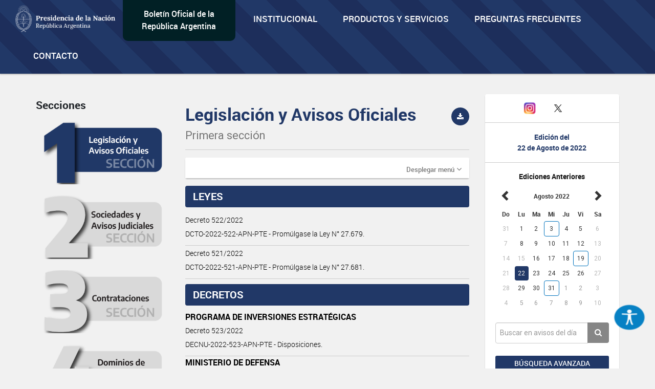

--- FILE ---
content_type: text/html; charset=UTF-8
request_url: https://www.boletinoficial.gob.ar/seccion/primera/20220822?rubro=24
body_size: 10148
content:
<!DOCTYPE html>
<html>
<head>
    <meta charset="UTF-8">


    <meta name="theme-color" content="#0072b8">
    <meta name="msapplication-navbutton-color" content="#0072b8">
    <meta name="apple-mobile-web-app-status-bar-style" content="#0072b8">
    <meta name="viewport" content="width=device-width, initial-scale=1.0">


            <title>BOLETIN OFICIAL REPUBLICA ARGENTINA</title>
        <meta name="description" content="BORA - Boletín Oficial de la República Argentina">
    
    
        <meta property="og:url" content="https://www.boletinoficial.gob.ar/" />
        <meta property="og:type" content="article" />
        <meta property="og:title" content="Boletín Oficial de la República Argentina" />
        <meta property="og:description" content="Boletín Oficial de la República Argentina" />
        <meta property="og:image" content="/images/bora_share.jpg" />
        <meta property="og:locale" content="es_AR" />

        <meta name="twitter:card" content="Boletín Oficial de la República Argentina" />
        <meta name="twitter:title" content="Boletín Oficial de la República Argentina" />
        <meta name="twitter:description" content="Boletín Oficial de la República Argentina" />
        <meta name="twitter:image" content="/images/bora_share.jpg" />
    
    <link rel="icon" type="image/x-icon" href="/favicon.ico" />
    
    
        <link href='/css/roboto-fontface.css' rel='stylesheet' type='text/css'>
        <link href='/css/bootstrap.css' rel='stylesheet' type='text/css'>
        <link href='/css/font-awesome.min.css' rel='stylesheet' type='text/css'>
        <link href='/css/poncho.css' rel='stylesheet' type='text/css'>
        <link href='/css/magicsuggest.css' rel="stylesheet">
        <link href='/css/bootstrap-datepicker.css' rel="stylesheet">
                <link href='/css/styles.css' rel='stylesheet' type='text/css'>

        <link href='/css/own/styles.css' rel='stylesheet' type='text/css'>
        <link href='/css/own/breakpoints.css' rel='stylesheet' type='text/css'>
        <link href='/css/own/vars.css' rel='stylesheet' type='text/css'>
        <link href='/css/own/header.css' rel='stylesheet' type='text/css'>
        <link href='/css/own/buttons.css' rel='stylesheet' type='text/css'>
        <link href='/css/own/cards.css' rel='stylesheet' type='text/css'>
        <link href='/css/own/section.css' rel='stylesheet' type='text/css'>
        <link href='/css/own/bottom-cards.css' rel='stylesheet' type='text/css'>
        <link href='/css/own/footer.css' rel='stylesheet' type='text/css'>

    
            <script type="text/javascript" src="/js/generales.js"></script>
        <script type="text/javascript" src="/js/share.js"></script>
        <script type="text/javascript" src="/js/analitics.js"></script>
        <script type="text/javascript" src="/js/downloadPdf.js"></script>
        <script type="text/javascript" src="/js/contactos.js"></script>
        <script type="text/javascript" src="/js/jquery-3.1.1.min.js"></script>
        <script type="text/javascript" src="/js/bootstrap.min.js"></script>
        <script type="text/javascript" src="/js/bootstrap-datepicker.min.js"></script>
        <script type="text/javascript" src="/js/bootstrap-datepicker.es.min.js"></script>
        <script type="text/javascript" src="/js/sammy/sammy.js"></script>
        <script type="text/javascript" src="/js/magicsuggest.js"></script>
        <script type="text/javascript" src="/js/busqueda.js"></script>
        <script type="text/javascript" src="/js/imageMapResizer.min.js"></script>
        <script type="text/javascript" src="/js/calendario.js"></script>
        <script src="https://unpkg.com/react@18/umd/react.production.min.js" crossorigin></script>
        <script src="https://unpkg.com/react-dom@18/umd/react-dom.production.min.js" crossorigin></script>
    

    <!-- Google Analytics -->
    <!--TODO:-->
    <!-- End Google Analytics -->

</head>
<body>
    <div id="accessibility"></div>
    <script src="/./js/accessibility.min.js?version=20231214"></script>

    <div id="loader" class="loader-div" style="display: none;">
        <img src="/images/loader.gif">
    </div>

    <header>
<!-- Global site tag (gtag.js) - Google Analytics -->
<script async src="https://www.googletagmanager.com/gtag/js?id=G-W2KQMS3G6K"></script>
<script>
  window.dataLayer = window.dataLayer || [];
  function gtag(){dataLayer.push(arguments);}
  gtag('js', new Date());
  gtag('config', 'G-W2KQMS3G6K');
</script>
	<!-- End Google Tag Manager -->
	<nav class="navbar navbar-top navbar-default bg-light bg-primary responsive-nav" role="navigation">
		<div class="container-fluid nav-mobile">
			<div class="navbar-header">
				<button type="button" class="navbar-toggle" data-toggle="collapse" data-target="#main-navbar-collapse">
					<span class="sr-only">Toggle navigation</span>
					<span class="fa fa-bars" aria-hidden="true"></span>
				</button>
			</div>
			<div class="collapse navbar-collapse" id="main-navbar-collapse">
				<ul class="nav navbar-nav">
					<li>
						<a class="navbar-brand" href="/">
							<img alt="Brand" src="/images/presidencia.png" height="65"/>
						</a>
					</li>
					<li class="navbar-text-box bg-dark bg-secondary">
						<div style="margin: auto;"><a href="/">Boletín Oficial de la República Argentina</a></div>
					</li>
					<li class="li-primary">
						<a href="/estatica/institucional-mision" onclick="sendEstaticaEvent('Visto', 'Institucional-Mision')">Institucional</a>
					</li>
					<li class="li-primary">
						<a href="/estatica/prodyserv" onclick="sendEstaticaEvent('Visto', 'Prodyserv')">Productos y servicios</a>
					</li>
					<li class="li-primary">
						<a href="/estatica/faq-preguntas" onclick="sendEstaticaEvent('Visto', 'Faq Preguntas')">Preguntas Frecuentes</a>
					</li>
					<li class="li-primary">
						<a href="/contacto" onclick="sendContactoEvent('Visto', 'Contacto')">Contacto</a>
					</li>
				</ul>
			</div>
		</div>
	</nav>
</header>


<div class="container-fluid">

    
            <div class="row">
    <div id="div_flash_js" class="alert alert-info alert-dismisable alert-bora margin-top-30" style="display:none">
        <div class="container">
            <div class="col-md-12">
                <button type="button" class="close" onclick="hideFlashMessage()" aria-label="Close">&times;</button>
                <span id="div_flash_js_msg"></span>
            </div>
        </div>
    </div>
</div>
    

</div>



	<div class="container">
		<div class="row">

			<div class="col-md-3 col-md-push-9 margin-top-40">
				<div class="panel panel-default text-center">
					<div class="panel-body">
						<div class="margin-bottom-20 fecha-ultima-edicion">
							<div class="social-btns">
								<div class="row">
									<div class="col-xs-4">
										<a class="" href="/contacto" onclick="sendContactoEvent('Visto', 'Contacto')">
											<i class="fa fa-envelope"></i>
										</a>
									</div>
									<div class="col-xs-4">
										<a href="https://www.instagram.com/boletinoficialarg" target="_blank">
											<img src="/images/instagram.png" width="25" alt="Instagram"/>
										</a>
									</div>
									<div class="col-xs-4">
										<a href="https://twitter.com/boletin_oficial" target="_blank">
											<img src="/images/twitter.png" width="30" alt="Twitter"/>
										</a>
									</div>
								</div>
							</div>
							<div class="row row-panel ">
								<hr>
							</div>
							<h6 class="text-primary-alt text-bold">Edición del</h6>
							<h6 class="text-primary-alt text-bold">
								<b>22 de Agosto de 2022</b>
							</h6>
							<div class="row row-panel ">
								<hr>
							</div>
							<div>
								<h6>
									<b>Ediciones Anteriores</b>
								</h6>
								
<div id="divCalendario"></div>



<script>

    var producirRecarga = '1';
    var cambioDeAnio = false;

    var diaSeleccionado=new Date(2022,08-1,22);
    var fechaSeleccionada = '22-08-2022';
    var fechaSeleccionadaYMD = '20220822';
    var anioAnteriorPortada = parseInt(fechaSeleccionada.split("-")[2]);
    var fechaUltimaEdicionPortada = '19-01-2026';

    urlGetDiasHabilitadosPorAnio = "/calendario/dias_publicacion/0/0";
    urlGetDiasHabilitadosPorAnio = urlGetDiasHabilitadosPorAnio.substring(0, urlGetDiasHabilitadosPorAnio.lastIndexOf("/"));
    urlGetDiasHabilitadosPorAnio = urlGetDiasHabilitadosPorAnio.substring(0, urlGetDiasHabilitadosPorAnio.lastIndexOf("/"));

    urlActualizarFechaEdicion = "/edicion/actualizar/0";
    urlActualizarFechaEdicion = urlActualizarFechaEdicion.substring(0, urlActualizarFechaEdicion.lastIndexOf("/"));

    urlPortadaSeccion = "/seccion/primera";

    buttonClickedPortada = null;

    nombreSeccionPortada = 'primera';

            var diasHabilitadosPortadaSuplemento = JSON.parse('{"fechas_con_suplemento":["20220218","20220222","20220225","20220429","20220616","20220630","20220704","20220803","20220819","20220831","20221025","20221028"],"fechas":["20220103","20220104","20220105","20220106","20220107","20220110","20220111","20220112","20220113","20220114","20220117","20220118","20220119","20220120","20220121","20220124","20220125","20220126","20220127","20220128","20220131","20220201","20220202","20220203","20220204","20220207","20220208","20220209","20220210","20220211","20220214","20220215","20220216","20220217","20220218","20220221","20220222","20220223","20220224","20220225","20220226","20220227","20220302","20220303","20220304","20220305","20220307","20220308","20220309","20220310","20220311","20220314","20220315","20220316","20220317","20220318","20220319","20220321","20220322","20220323","20220325","20220328","20220329","20220330","20220331","20220401","20220404","20220405","20220406","20220407","20220408","20220411","20220412","20220413","20220418","20220419","20220420","20220421","20220422","20220425","20220426","20220427","20220428","20220429","20220502","20220503","20220504","20220505","20220506","20220509","20220510","20220511","20220512","20220513","20220516","20220517","20220519","20220520","20220523","20220524","20220526","20220527","20220528","20220530","20220531","20220601","20220602","20220603","20220606","20220607","20220608","20220609","20220610","20220613","20220614","20220615","20220616","20220621","20220622","20220623","20220624","20220627","20220628","20220629","20220630","20220701","20220704","20220705","20220706","20220707","20220708","20220711","20220712","20220713","20220714","20220715","20220718","20220719","20220720","20220721","20220722","20220725","20220726","20220727","20220728","20220729","20220801","20220802","20220803","20220804","20220805","20220808","20220809","20220810","20220811","20220812","20220816","20220817","20220818","20220819","20220822","20220823","20220824","20220825","20220826","20220829","20220830","20220831","20220901","20220902","20220905","20220906","20220907","20220908","20220909","20220912","20220913","20220914","20220915","20220916","20220919","20220920","20220921","20220922","20220923","20220926","20220927","20220928","20220929","20220930","20221003","20221004","20221005","20221006","20221011","20221012","20221013","20221014","20221017","20221018","20221019","20221020","20221021","20221022","20221024","20221025","20221026","20221027","20221028","20221031","20221101","20221102","20221103","20221104","20221107","20221108","20221109","20221110","20221111","20221114","20221115","20221116","20221117","20221118","20221120","20221122","20221123","20221124","20221125","20221128","20221129","20221130","20221201","20221202","20221205","20221206","20221207","20221212","20221213","20221214","20221215","20221216","20221217","20221219","20221220","20221221","20221222","20221223","20221226","20221227","20221228","20221229","20221230"]}');
        var diasHabilitadosPortada = diasHabilitadosPortadaSuplemento['fechas'];
        if (diasHabilitadosPortada != undefined && diasHabilitadosPortada != null && diasHabilitadosPortada.length != 0 && anioAnteriorPortada != diasHabilitadosPortada[0].substring(0,4)){
            actualizarDiasHabilitadosPortada('#divCalendario',anioAnteriorPortada);
        }
    
    $('#divCalendario').datepicker({
        startDate: fechaInicioCalendario,
        endDate: '19-01-2026',
        weekStart: 0,
        container: '#divCalendario',
        language: "es",
        format: 'dd-mm-yyyy',
        beforeShowDay: function(datetime) {
            if (diasHabilitadosPortada == null || diasHabilitadosPortada.length === 0) {
                return true;
            }

            fechaHabilitada = fechaEstaHabilitada(diasHabilitadosPortada, datetime);
            fechaSuplemento = formatFechaCalendario(datetime);
            classDay = '';
            tooltipDay = '';

            if (diasHabilitadosPortadaSuplemento['fechas_con_suplemento'].indexOf(fechaSuplemento) > -1) {
                classDay = 'day-suplemento';
                tooltipDay = 'Fecha con suplemento';
            }

            return {enabled: fechaHabilitada, classes: classDay, tooltip: tooltipDay};
        }
    }).datepicker('setDate','22-08-2022')
        .on('changeDate', onChangeDate)
        .on('changeMonth', function(e){
            onChangeMonthPortada("#divCalendario", cambioDeAnio);
            cambioDeAnio = false;
        }).on('changeYear', function(e){
            cambioDeAnio = true;
    });

    changePreviousAndNextButtonCalendar("#divCalendario");

    $("#divCalendario .datepicker .prev").on("click", function () {
        buttonClickedPortada = "prev";
    });

    $("#divCalendario .datepicker .next").on("click", function () {
        buttonClickedPortada = "next";
    });

</script>

							</div>
						</div>
						<div>
							<div class="form-group">
								<div class="input-group">
									<input class="form-control input-index" id="rapidaInput" type="text" placeholder="Buscar en avisos del día">
									<span class="input-group-btn">
										<button class="btn btn-tertiary btn-home" id="busquedaRapidaButton" onclick="realizarBusquedaRapida('/busquedaAvanzada/realizarBusqueda', 'all', true, true );sendbtnbusquedarapidaevent('busqueda rapida all','busqueda rapida');return false;" type="button">
											<i class="fa fa-search"></i>
										</button>
									</span>
								</div>
																	<div class="form-group">
										<a class="btn btn-sm btn-primary btn-block margin-top-15 puntero" onclick="ejecutarBusquedaAvanzadaConTexto('#rapidaInput', '/busquedaAvanzada/primera');sendBtnBusquedaAvanzadaEvent('Busqueda avanzada primera','Busqueda Avanzada');return false;">
											Búsqueda avanzada
										</a>
									</div>
															</div>
						</div>
					</div>
				</div>
				<div class="text-center">
					<img class="img-responsive center-block" src="/images/132-aniversario.png" width="243" height="183"/>
				</div>
			</div>


			<div class="col-md-9 col-md-pull-3">
				<div class="row">
					<div id="includeResultadosBusquedaRapida">
						<div class="col-md-4  form-group margin-top-40 margin-menu">
		<h5>Secciones</h5>
	<ul class="nav nav-pills nav-stacked form-group">
		<li id="itemLateralMenuPrimera">
			<a href="/seccion/primera" onclick="sendSectionEvent('Open', 'Primera');">
                <img id="imagePrimera"  src="/images/sections/number1-on.png"  width="100%"/>
			</a>
		</li>
		<li id="itemLateralMenuSegunda">
			<a href="/seccion/segunda" onclick="sendSectionEvent('Open', 'Segunda');">
                <img id="imageSegunda"  src="/images/sections/number2-off.png"  width="100%"/>
			</a>
		</li>
		<li id="itemLateralMenuTercera">
			<a href="/seccion/tercera" onclick="sendSectionEvent('Open', 'Tercera');">
                <img id="imageTercera"  src="/images/sections/number3-off.png"  width="100%"/>
			</a>
		</li>
		<li id="itemLateralMenuCuarta">
			<a href="/seccion/cuarta" onclick="sendSectionEvent('Open', 'Cuarta');">
                <img id="imageCuarta"  src="/images/sections/number4-off.png"  width="100%"/>
			</a>
		</li>
	</ul>
</div>


<div
	id="respuestaDivContainer" class="col-md-8 form-group">


	<!------- Respuesta -------->

	<div id="resultadosBusquedaRapidaDiv" style="display: none">
		<div id="sumarizadoDeBusquedaRapida">
			<h2>Búsqueda</h2>
			<hr>
			<div class="row">
				<div class="col-md-6">
					<h5 style="margin-bottom: 15px;">Cantidad de resultados
						<small id="counterBusquedaRapTotal"></small>
					</h5>
				</div>
				<div class="col-md-6">
											<a class="pull-right margin-10" href="/busquedaAvanzada/primera">
							<small class="text-muted puntero">Búsqueda avanzada
								<i class="fa fa-chevron-right small"></i>
							</small>
						</a>
									</div>
			</div>

			<div class="row" id="counterRapDiv" style="display: none">
				<div id="counter1Rap" style="display: none" class="col-md-3 col-sm-6 col-xs-6 form-group">
					<a class="puntero" id="counter1Rap" onclick="actualizarBusqueda('/busquedaAvanzada/realizarBusqueda', 'primera', 1, 'rapida'); return false;">
						<span class="text-primary-alt">Legislación y Avisos Oficiales
						</span>
						<span id="spanCounterPrimeraRap" class="text-primary-alt"></span><br><span class="text-muted font-size-14 font-regular">
							Primera Sección
						</span>
					</a>
				</div>
				<div id="counter2Rap" style="display: none" class="col-md-3 col-sm-6 col-xs-6  form-group">
					<a class="puntero" id="counter2Rap" onclick="actualizarBusqueda('/busquedaAvanzada/realizarBusqueda', 'segunda', 2, 'rapida');  return false;">
						<span class="text-primary-alt">Sociedades y Avisos Judiciales
						</span>
						<span id="spanCounterSegundaRap" class="text-primary-alt"></span><br><span class="text-muted font-size-14 font-regular">
							Segunda Sección
						</span>
					</a>
				</div>
				<div id="counter3Rap" style="display: none" class="col-md-3 col-sm-6 col-xs-6  form-group">
					<a class="puntero" id="counter3Rap" onclick="actualizarBusqueda('/busquedaAvanzada/realizarBusqueda', 'tercera', 3, 'rapida');  return false;">
						<span class="text-primary-alt">Contrataciones
						</span>
						<span id="spanCounterTerceraRap" class="text-primary-alt"></span><br><span class="text-muted font-size-14 font-regular">
							Tercera Sección
						</span>
					</a>
				</div>
														</div>
			<h5>
				<small id="sinResultados"></small>
			</h5>
		</div>

		<div id="resultadosBusquedaRapida"></div>

	</div>

	<div id="cargandoListadoBusqueda" class="cargando-div col-md-4 form-group margin-top-40" style="display: none;">
		<img src="/images/loader.gif" height="75px">
	</div>

</div>

<script>
	var ejecutandoLlamadaAsincronicaBusquedaRapida = false;
var hayMasResultadosBusquedaRapida = true;
sessionStorage.removeItem('searchParams');
// if (sessionStorage.getItem('searchParams') !== null) {
//     sessionStorage.removeItem('searchParams');
// }
$(window).on("scroll", function () {
if ((window.innerHeight + getScrollPosition() + 200) >= document.body.offsetHeight) {
if (hayMasResultadosBusquedaRapida) {
if (ejecutandoLlamadaAsincronicaBusquedaRapida) {
return false;
}
ejecutandoLlamadaAsincronicaSeccion = true;
ejecutandoLlamadaAsincronicaBusquedaRapida = true;
if (sessionStorage.getItem('searchParams') !== null) {
var searchParams = JSON.parse(sessionStorage.getItem('searchParams'));

if (searchParams.ejecutandoLlamadaAsincronicaBusqueda) {
return false;
}
if (searchParams.tipoBusqueda === 'Rapida') {
$('#cargandoListadoBusqueda').show();
cargarRespuestasRapida(searchParams, "/busquedaAvanzada/realizarBusqueda", false);
} else {
ejecutandoLlamadaAsincronicaSeccion = false;
ejecutandoLlamadaAsincronicaBusquedaRapida = false;
}
} else {
ejecutandoLlamadaAsincronicaSeccion = false;
ejecutandoLlamadaAsincronicaBusquedaRapida = false;
}
}
}

});
</script>
					</div>


					<div id="layoutContent">
						<div id="subLayouyContentDiv" class="col-md-8 form-group margin-top-15">
															
    <script>
        sendSectionEvent('Open', 'Primera');
    </script>
    	<div class="row">
		<div class="col-title">
			<h2 class="secciones-titulo-h2 first-section">
				Legislación y Avisos Oficiales<br>
				<small>Primera sección</small>
			</h2>
					</div>
		<div class="col-download">
																<button class="btn btn-primary btn-circle btn-sm pull-right bg-first-section" data-toggle="tooltip" data-placement="bottom" title="Descargar sección" data-container="body" onclick='descargarPDFSeccion("primera","20220822", "/pdf/download_section"); sendpdfevent("descarga", "Primera sección");'>
						<i class="fa fa-download"></i>
					</button>
									</div>
	</div>
    <hr class="secciones-titulo-hr">
                <div class="row">
            <div class="col-md-12">
                <div class="panel panel-default panel-menu menu-rubros-panel">
                    <div class="panel-heading">
                        <a role="button" data-toggle="collapse" data-parent="#accordion" href="#collapseOne" aria-expanded="true" aria-controls="collapseOne" class="pull-right text-muted">
                            <small> Desplegar menú</small> <i onclick="collapseMenu('collapseOne')" class="fa fa-angle-down"></i>
                        </a>
                    </div>
                    <div id="collapseOne" class="panel-collapse collapse" role="tabpanel" aria-labelledby="headingOne">
                        <div class="panel-body">
                            <div class="row panels-row">
                                                                    <div class="col-md-6 col-sm-4 col-xs-6 form-group">
                                        <p>
                                            
    
                Avisos oficiales<br>
        <span class="menuRubros">
                    
            <a class="puntero text-primary-alt" onclick="realizarBusquedaRubro('/seccion/buscarRubro', 'primera', '86', '20220822'); return false; "> Avisos oficiales (5)
        </a>
    

                    
            <a class="puntero text-primary-alt" onclick="realizarBusquedaRubro('/seccion/buscarRubro', 'primera', '84', '20220822'); return false; "> Concursos oficiales (4)
        </a>
    

                    
            <a class="puntero text-primary-alt" onclick="realizarBusquedaRubro('/seccion/buscarRubro', 'primera', '83', '20220822'); return false; "> Convenciones colectivas de trabajo (25)
        </a>
    

                    
            <a class="puntero text-primary-alt" onclick="realizarBusquedaRubro('/seccion/buscarRubro', 'primera', '85', '20220822'); return false; "> Remates oficiales (1)
        </a>
    

                </span>
    

                                        </p>
                                    </div>
                                                                    <div class="col-md-6 col-sm-4 col-xs-6 form-group">
                                        <p>
                                            
    
                Disposiciones<br>
        <span class="menuRubros">
                    
            <a class="puntero text-primary-alt" onclick="realizarBusquedaRubro('/seccion/buscarRubro', 'primera', '5006', '20220822'); return false; "> Disposiciones (10)
        </a>
    

                </span>
    

                                        </p>
                                    </div>
                                                                    <div class="col-md-6 col-sm-4 col-xs-6 form-group">
                                        <p>
                                            
    
                Legislacion<br>
        <span class="menuRubros">
                    
            <a class="puntero text-primary-alt" onclick="realizarBusquedaRubro('/seccion/buscarRubro', 'primera', '77', '20220822'); return false; "> Decisiones administrativas (6)
        </a>
    

                    
            <a class="puntero text-primary-alt" onclick="realizarBusquedaRubro('/seccion/buscarRubro', 'primera', '24', '20220822'); return false; "> Decretos (5)
        </a>
    

                    
            <a class="puntero text-primary-alt" onclick="realizarBusquedaRubro('/seccion/buscarRubro', 'primera', '23', '20220822'); return false; "> Leyes (2)
        </a>
    

                </span>
    

                                        </p>
                                    </div>
                                                                    <div class="col-md-6 col-sm-4 col-xs-6 form-group">
                                        <p>
                                            
    
                Resoluciones<br>
        <span class="menuRubros">
                    
            <a class="puntero text-primary-alt" onclick="realizarBusquedaRubro('/seccion/buscarRubro', 'primera', '62', '20220822'); return false; "> Resolucion sintetizada (15)
        </a>
    

                    
            <a class="puntero text-primary-alt" onclick="realizarBusquedaRubro('/seccion/buscarRubro', 'primera', '1715', '20220822'); return false; "> Resoluciones (13)
        </a>
    

                </span>
    

                                        </p>
                                    </div>
                                                            </div>
                        </div>
                    </div>
                </div>
            </div>
        </div>
    
    <div class="row">
    <div class="col-md-12 avisosSeccionDiv" id="avisosSeccionDiv">
                                                                                                                                                   <div class="row">
                                <div class="col-md-12">
                                   <h5 class="seccion-rubro text-white bg-first-section">LEYES                                     </h5>
                                </div>
                            </div>
                                                                                                                                                                                                                                            <div class="row">
                                <div class="col-md-12">
                                                                                                                                                <a href="/detalleAviso/primera/269945/20220822" onclick="sendDetalleEvent('Visto', 'Aviso de la Seccion: Primera ID: 269945');">
                                                                            <div class="linea-aviso">
                                            <p class="item"> </p>
                                                                                            <p class="item-detalle">
                                                    <small>Decreto 522/2022</small>
                                                </p>
                                                                                                                                                                                    <p class="item-detalle" >
                                                    <small>DCTO-2022-522-APN-PTE - Promúlgase la Ley N° 27.679.</small>
                                                </p>
                                                                                    </div>
                                    </a>
                                </div>
                            </div>
                                                                                                                                                                    <div class="row">
                                <div class="col-md-12">
                                                                                                                                                <a href="/detalleAviso/primera/269947/20220822" onclick="sendDetalleEvent('Visto', 'Aviso de la Seccion: Primera ID: 269947');">
                                                                            <div class="linea-aviso">
                                            <p class="item"> </p>
                                                                                            <p class="item-detalle">
                                                    <small>Decreto 521/2022</small>
                                                </p>
                                                                                                                                                                                    <p class="item-detalle" >
                                                    <small>DCTO-2022-521-APN-PTE - Promúlgase la Ley N° 27.681.</small>
                                                </p>
                                                                                    </div>
                                    </a>
                                </div>
                            </div>
                                                                                               <div class="row">
                                <div class="col-md-12">
                                   <h5 class="seccion-rubro text-white bg-first-section">DECRETOS                                     </h5>
                                </div>
                            </div>
                                                                                                                                                                                                                                            <div class="row">
                                <div class="col-md-12">
                                                                                                                                                <a href="/detalleAviso/primera/269948/20220822" onclick="sendDetalleEvent('Visto', 'Aviso de la Seccion: Primera ID: 269948');">
                                                                            <div class="linea-aviso">
                                            <p class="item">PROGRAMA DE INVERSIONES ESTRATÉGICAS </p>
                                                                                            <p class="item-detalle">
                                                    <small>Decreto 523/2022</small>
                                                </p>
                                                                                                                                                                                    <p class="item-detalle" >
                                                    <small>DECNU-2022-523-APN-PTE - Disposiciones.</small>
                                                </p>
                                                                                    </div>
                                    </a>
                                </div>
                            </div>
                                                                                                                                                                    <div class="row">
                                <div class="col-md-12">
                                                                                                                                                <a href="/detalleAviso/primera/269949/20220822" onclick="sendDetalleEvent('Visto', 'Aviso de la Seccion: Primera ID: 269949');">
                                                                            <div class="linea-aviso">
                                            <p class="item">MINISTERIO DE DEFENSA </p>
                                                                                            <p class="item-detalle">
                                                    <small>Decreto 524/2022</small>
                                                </p>
                                                                                                                                                                                    <p class="item-detalle" >
                                                    <small>DCTO-2022-524-APN-PTE - Relévase de la clasificación de seguridad.</small>
                                                </p>
                                                                                    </div>
                                    </a>
                                </div>
                            </div>
                                                                                                                                                                    <div class="row">
                                <div class="col-md-12">
                                                                                                                                                <a href="/detalleAviso/primera/269950/20220822" onclick="sendDetalleEvent('Visto', 'Aviso de la Seccion: Primera ID: 269950');">
                                                                            <div class="linea-aviso">
                                            <p class="item">MONUMENTO HISTÓRICO NACIONAL </p>
                                                                                            <p class="item-detalle">
                                                    <small>Decreto 520/2022</small>
                                                </p>
                                                                                                                                                                                    <p class="item-detalle" >
                                                    <small>DCTO-2022-520-APN-PTE - Declaraciones.</small>
                                                </p>
                                                                                    </div>
                                    </a>
                                </div>
                            </div>
                                                                                    </div>
</div>

    <div class="row">
        <div class="col-md-12">
            <div id="resultadosBusqueda" class="avisosSeccionDiv">
            </div>
        </div>
    </div>

<div class="row">
    <div class="col-md-12">

        <div id="cargandoListadoAvisosSeccion" class="cargando-div" style="display: none;">
            <img src="/images/loader.gif" height="75px">
        </div>
    </div>
</div>




<script>

    $(document).ready(function(){
        if("24" ){
            $.when( realizarBusquedaRubro('/seccion/buscarRubro', 'primera', '24', '20220822'))
                .then(function() {
                    sessionStorage.setItem('idRubro', '24');
                });
        }
    });

    $(function() {
        sessionStorage.removeItem('idRubro');
        sessionStorage.removeItem('ultRubro');

    });

    var numeroPagina = 2;
    var IdRubro;
    var ultimoRubro = 'LEYES';

    urlActualizarSeccion = "/seccion/actualizar/0";
    urlActualizarSeccion = urlActualizarSeccion.substring(0, urlActualizarSeccion.lastIndexOf("/"));
    urlActualizarSeccion += "/" + "primera";

    hayMasResultadosSeccion = true;
    var ultRubroLS = '';
    var IdRubroLS = '';
    var ejecutandoLlamadaAsincronicaSeccion = false;
    $(window).on("scroll", function(){
        if (hayMasResultadosSeccion){
            if ((window.innerHeight + getScrollPosition() + 200) >= document.body.offsetHeight){
                if (ejecutandoLlamadaAsincronicaSeccion){
                    return false;
                }
                hayMasResultadosBusquedaRapida = false;
                ejecutandoLlamadaAsincronicaSeccion = true;
                url = urlActualizarSeccion + "?pag="+numeroPagina.toString();

                if (sessionStorage.getItem('idRubro') != null) {
                    IdRubroLS = sessionStorage.getItem('idRubro');
                    url = url+"&id_rubro="+IdRubroLS;
                    ultimoRubro='';
                }

                if (sessionStorage.getItem('ultRubro') != null) {
                    ultRubroLS = sessionStorage.getItem('ultRubro');
                    url = url+"&ult_rubro_bsq="+ultRubroLS;
                    ultimoRubro='';
                }
                (ultimoRubro) ? url = url+"&ult_rubro="+ultimoRubro : null;

                $('#cargandoListadoAvisosSeccion').show();
                $.ajax({
                    url: url, success: function (result) {
                        if(result){
                            $(".avisosSeccionDiv:last").append(result['html']);
                            hayMasResultadosSeccion = result['hay_mas_datos'];
                            numeroPagina = result['sig_pag'];
                            sessionStorage.setItem('ultRubro', result['ult_rubro']);
                            ultimoRubro = result['ult_rubro'];
                        }
                        ejecutandoLlamadaAsincronicaSeccion = false;
                        $('#cargandoListadoAvisosSeccion').hide();
                        $('[data-toggle="tooltip"]').tooltip();
                    },
                    error: function (xhr, ajaxOptions, thrownError) {
                        hayMasResultadosSeccion = false;
                        ejecutandoLlamadaAsincronicaSeccion = false;
                        $('#cargandoListadoAvisosSeccion').hide();
                        $('[data-toggle="tooltip"]').tooltip();
                    }
                });
            }

        }

    });
</script>													</div>
					</div>
				</div>
			</div>


		</div>

	</div>
	
<div id="modalBibliotecaNormativa" class="modal fade" tabindex="-1" role="dialog" aria-labelledby="myLargeModalLabel">
    <div class="modal-dialog modal-lg">
        <div class="modal-content">

            <div class="modal-header">
                <button type="button" class="close" data-dismiss="modal" aria-label="Close"><span aria-hidden="true">&times;</span></button>
                <h4 class="modal-title" id="myModalLabel">Biblioteca de Normativas</h4>
            </div>

            <div class="modal-body">
                <p>Al hacer clic en este enlace usted acepta ser dirigido fuera de nuestro sitio a la página <a href="http://www.infoleg.gob.ar" target="_blank" >http://www.infoleg.gob.ar</a> cuya información es proporcionada por la Dirección Nacional del Sistema Argentino de Información Jurídica (SAIJ) dependiente del Ministerio de Justicia y Derechos Humanos de la Nación.</p>
            </div>

            <div class="modal-footer nomarginT">
                <div class="row">
                    <div class="col-md-6 col-xs-12">
                        <button type="button" class="btn btn-link btn-sm pull-left margin-0 btn-normativa" data-dismiss="modal">Cerrar</button>
                    </div>
                    <div class="col-md-6 col-xs-12">
                        <a href="http://www.infoleg.gob.ar" target="_blank">
                            <button onclick="closeModal('modalBibliotecaNormativa')" class="btn btn-primary btn-sm margin-0 btn-normativa">Ir a Biblioteca de Normativas</button>
                        </a>
                    </div>
                </div>
            </div>
        </div>
    </div>
</div>

	


    <footer class="main-footer sticky-footer">
    <div class="container">
        <!-- Superior -->
        <div class="row hidden-xs hidden-sm">
            <div class="col-md-3 col-sm-6 col-xs-12">
                <h5>Institucional</h5>
                <ul>
                    <li>
                        <a href="/estatica/institucional-mision" onclick="sendEstaticaEvent('Visto', 'Institucional Mision')">Misión, Visión e Historia</a>
                    </li>
                </ul>
                <h5>Sitios de Interés</h5>
                <ul>
                    <li>
                        <a href="https://reddeboletines.gob.ar/" target="_blank" class="puntero">Red de Boletines Oficiales de la R. A.</a>
                    </li>
                    <li>
                        <a href="https://bfa.ar/" target="_blank" class="puntero">BFA Blockchain Federal Argentina</a>
                    </li>
                </ul>
            </div>
            <div class="col-md-3 col-sm-6 col-xs-12">
                <h5>Productos y Servicios</h5>
                <ul>
                    <li><a href="/estatica/publicar-tarifas" onclick="sendEstaticaEvent('Visto', 'Publicar Tarifas')">Tarifas de Publicación</a></li>
                </ul>
            </div>
            <div class="col-md-3 col-sm-6 col-xs-12">
                <h5>Autenticaciones</h5>
                <ul>
                    <li><a href="https://otslist.boletinoficial.gob.ar/ots/" class="puntero">BFA Repositorio recibos</a></li>
                    <li><a href="https://bfa.ar/sello#tab_3" class="puntero">BFA Verificación</a></li>
                    <li><a href="https://www.boletinoficial.gob.ar/estatica/firma-digital" class="puntero">Firma digital</a></li>
                                    </ul>
            </div>
            <div class="col-md-3 col-sm-6 col-xs-12">
                <h5>Faq y Tutoriales</h5>
                <ul>
                    <li><a href="/estatica/faq-preguntas" onclick="sendEstaticaEvent('Visto', 'Faq Preguntas')">Preguntas Frecuentes</a></li>
                </ul>
                <h5>Contacto</h5>
                <div class="social-btns">
                    <a href="/contacto" onclick="sendContactoEvent('Visto', 'Contacto')">
                        <svg xmlns="http://www.w3.org/2000/svg" fill="currentColor" viewBox="0 0 640 640">
                        <path d="M112 128C85.5 128 64 149.5 64 176C64 191.1 71.1 205.3 83.2 214.4L291.2 370.4C308.3 383.2 331.7 383.2 348.8 370.4L556.8 214.4C568.9 205.3 576 191.1 576 176C576 149.5 554.5 128 528 128L112 128zM64 260L64 448C64 483.3 92.7 512 128 512L512 512C547.3 512 576 483.3 576 448L576 260L377.6 408.8C343.5 434.4 296.5 434.4 262.4 408.8L64 260z"/>
                        </svg>
                    </a>
                    <a href="https://twitter.com/boletin_oficial" target="_blank">
                        <svg xmlns="http://www.w3.org/2000/svg" fill="currentColor" viewBox="0 0 24 24">
                        <path d="M18.244 2H21.5l-7.32 8.38L22 22h-6.29l-4.93-6.4L5.12 22H1.86l7.83-8.97L2 2h6.42l4.46 5.86L18.24 2zM17.13 20h1.66L8.04 4H6.28l10.85 16z"/>
                        </svg>
                    </a>
                    <a href="https://www.instagram.com/boletinoficialarg" target="_blank">
                        <svg xmlns="http://www.w3.org/2000/svg" fill="currentColor" viewBox="0 0 640 640">
                        <path d="M320.3 205C256.8 204.8 205.2 256.2 205 319.7C204.8 383.2 256.2 434.8 319.7 435C383.2 435.2 434.8 383.8 435 320.3C435.2 256.8 383.8 205.2 320.3 205zM319.7 245.4C360.9 245.2 394.4 278.5 394.6 319.7C394.8 360.9 361.5 394.4 320.3 394.6C279.1 394.8 245.6 361.5 245.4 320.3C245.2 279.1 278.5 245.6 319.7 245.4zM413.1 200.3C413.1 185.5 425.1 173.5 439.9 173.5C454.7 173.5 466.7 185.5 466.7 200.3C466.7 215.1 454.7 227.1 439.9 227.1C425.1 227.1 413.1 215.1 413.1 200.3zM542.8 227.5C541.1 191.6 532.9 159.8 506.6 133.6C480.4 107.4 448.6 99.2 412.7 97.4C375.7 95.3 264.8 95.3 227.8 97.4C192 99.1 160.2 107.3 133.9 133.5C107.6 159.7 99.5 191.5 97.7 227.4C95.6 264.4 95.6 375.3 97.7 412.3C99.4 448.2 107.6 480 133.9 506.2C160.2 532.4 191.9 540.6 227.8 542.4C264.8 544.5 375.7 544.5 412.7 542.4C448.6 540.7 480.4 532.5 506.6 506.2C532.8 480 541 448.2 542.8 412.3C544.9 375.3 544.9 264.5 542.8 227.5zM495 452C487.2 471.6 472.1 486.7 452.4 494.6C422.9 506.3 352.9 503.6 320.3 503.6C287.7 503.6 217.6 506.2 188.2 494.6C168.6 486.8 153.5 471.7 145.6 452C133.9 422.5 136.6 352.5 136.6 319.9C136.6 287.3 134 217.2 145.6 187.8C153.4 168.2 168.5 153.1 188.2 145.2C217.7 133.5 287.7 136.2 320.3 136.2C352.9 136.2 423 133.6 452.4 145.2C472 153 487.1 168.1 495 187.8C506.7 217.3 504 287.3 504 319.9C504 352.5 506.7 422.6 495 452z"/>
                        </svg>
                    </a>
                </div>
            </div>
        </div>
        <div class="row visible-xs-block visible-sm-block">
            <div class="col-xs-6">
                <h5>Institucional</h5>
                <ul>
                    <li><a href="/estatica/institucional-mision" onclick="sendEstaticaEvent('Visto', 'Institucional Mision')">Misión, Visión e Historia</a></li>
                </ul>
                <h5>Productos y Servicios</h5>
                <ul>
                    <li><a href="/estatica/publicar-tarifas" onclick="sendEstaticaEvent('Visto', 'Publicar Tarifas')">Tarifas de Publicación</a></li>
                </ul>
                <h5>Sitios de Interés</h5>
                <ul>
                    <li>
                        <a href="https://reddeboletines.gob.ar/" target="_blank" class="puntero">Red de Boletines Oficiales de la R. A.</a>
                    </li>
                    <li>
                        <a href="https://bfa.ar/" target="_blank" class="puntero">BFA Blockchain Federal Argentina</a>
                    </li>
                </ul>
            </div>
            <div class="col-xs-6">
                <h5>Autenticaciones</h5>
                <ul>
                    <li><a href="https://otslist.boletinoficial.gob.ar/ots/" class="puntero">BFA Repositorio recibos</a></li>
                    <li><a href="https://bfa.ar/sello#tab_3" class="puntero">BFA Verificación</a></li>
                    <li><a href="https://www.boletinoficial.gob.ar/estatica/firma-digital" class="puntero">Firma digital</a></li>
                                    </ul>
                <h5>Faq y Tutoriales</h5>
                <ul>
                    <li><a href="/estatica/faq-preguntas" onclick="sendEstaticaEvent('Visto', 'Faq Preguntas')">Preguntas Frecuentes</a></li>
                </ul>
                <h5>Contacto</h5>
                <div class="social-btns">
                    <a href="/contacto" onclick="sendContactoEvent('Visto', 'Contacto')">
                        <svg xmlns="http://www.w3.org/2000/svg" fill="currentColor" viewBox="0 0 640 640">
                        <path d="M112 128C85.5 128 64 149.5 64 176C64 191.1 71.1 205.3 83.2 214.4L291.2 370.4C308.3 383.2 331.7 383.2 348.8 370.4L556.8 214.4C568.9 205.3 576 191.1 576 176C576 149.5 554.5 128 528 128L112 128zM64 260L64 448C64 483.3 92.7 512 128 512L512 512C547.3 512 576 483.3 576 448L576 260L377.6 408.8C343.5 434.4 296.5 434.4 262.4 408.8L64 260z"/>
                        </svg>
                    </a>
                    <a href="https://twitter.com/boletin_oficial" target="_blank">
                        <svg xmlns="http://www.w3.org/2000/svg" fill="currentColor" viewBox="0 0 24 24">
                        <path d="M18.244 2H21.5l-7.32 8.38L22 22h-6.29l-4.93-6.4L5.12 22H1.86l7.83-8.97L2 2h6.42l4.46 5.86L18.24 2zM17.13 20h1.66L8.04 4H6.28l10.85 16z"/>
                        </svg>
                    </a>
                    <a href="https://www.instagram.com/boletinoficialarg" target="_blank">
                        <svg xmlns="http://www.w3.org/2000/svg" fill="currentColor" viewBox="0 0 640 640">
                        <path d="M320.3 205C256.8 204.8 205.2 256.2 205 319.7C204.8 383.2 256.2 434.8 319.7 435C383.2 435.2 434.8 383.8 435 320.3C435.2 256.8 383.8 205.2 320.3 205zM319.7 245.4C360.9 245.2 394.4 278.5 394.6 319.7C394.8 360.9 361.5 394.4 320.3 394.6C279.1 394.8 245.6 361.5 245.4 320.3C245.2 279.1 278.5 245.6 319.7 245.4zM413.1 200.3C413.1 185.5 425.1 173.5 439.9 173.5C454.7 173.5 466.7 185.5 466.7 200.3C466.7 215.1 454.7 227.1 439.9 227.1C425.1 227.1 413.1 215.1 413.1 200.3zM542.8 227.5C541.1 191.6 532.9 159.8 506.6 133.6C480.4 107.4 448.6 99.2 412.7 97.4C375.7 95.3 264.8 95.3 227.8 97.4C192 99.1 160.2 107.3 133.9 133.5C107.6 159.7 99.5 191.5 97.7 227.4C95.6 264.4 95.6 375.3 97.7 412.3C99.4 448.2 107.6 480 133.9 506.2C160.2 532.4 191.9 540.6 227.8 542.4C264.8 544.5 375.7 544.5 412.7 542.4C448.6 540.7 480.4 532.5 506.6 506.2C532.8 480 541 448.2 542.8 412.3C544.9 375.3 544.9 264.5 542.8 227.5zM495 452C487.2 471.6 472.1 486.7 452.4 494.6C422.9 506.3 352.9 503.6 320.3 503.6C287.7 503.6 217.6 506.2 188.2 494.6C168.6 486.8 153.5 471.7 145.6 452C133.9 422.5 136.6 352.5 136.6 319.9C136.6 287.3 134 217.2 145.6 187.8C153.4 168.2 168.5 153.1 188.2 145.2C217.7 133.5 287.7 136.2 320.3 136.2C352.9 136.2 423 133.6 452.4 145.2C472 153 487.1 168.1 495 187.8C506.7 217.3 504 287.3 504 319.9C504 352.5 506.7 422.6 495 452z"/>
                        </svg>
                    </a>
                </div>
            </div>
        </div>

        <hr>

        <!-- Inferior -->
        <div class="row">
            <div class="col-md-6 col-sm-6 col-xs-12">
                <div class="row">
                  <div class="col-xs-6">
                    <div class="row">
                        <div class="col-md-6">
                          <p class="datos text-muted small">
                            <strong class="text-white">Secretaría<br/>Legal y Técnica</strong>
                          </p>
                        </div>
                        <div class="col-md-6">
                          <p class="datos text-muted small">
                            <strong class="text-white">Boletín Oficial <br/>de la República Argentina</strong>
                          </p>
                        </div>
                    </div>
                  </div>
                  <div class="col-xs-6">
                    <div class="row">
                      <div class="col-md-6">
                        <a href="http://www.redboa.org" onclick="sendExternalLinkEvent(event);" target="_blank">
                          <img class="red-boa form-group" alt="RED BOA" src="/images/red-boa.png">
                        </a>
                      </div>
                      <div class="col-md-6">
                        <a href="https://reddeboletines.gob.ar/" onclick="sendExternalLinkEvent(event);" target="_blank">
                          <img class="red-boa form-group" alt="RED BORA" src="/images/red-bora.png">
                        </a>
                      </div>
                    </div>
                  </div>
                </div>
                <div class="row">
                    <div class="col-md-12">
                        <p class="datos text-muted small">
                            <strong>TELÉFONOS:</strong> 5218-8400 - 0810-345-BORA (2672)</p>
                        <p class="datos text-muted small">
                            <strong>SEDE CENTRAL: </strong>Suipacha 767, C.A.B.A. (C1008AAO)</p>
                    </div>
                </div>
            </div>
            <div class="col-md-4 col-sm-4 col-xs-12">
                <div>
                    <div class="row">
                        <div class="col-md-6">
                            <img class="presidencia" alt="Presidencia de la Nación" src="/images/presidencia.png">
                        </div>
                    </div>
                    <p class="datos text-muted small">
							<span>Secretaría Legal y Técnica |
                            <strong>Dra. María Ibarzabal Murphy - Secretaria</strong>
                            </span>
                    </p>
                    <p class="datos text-muted small">
							<span>Dirección Nacional del Registro Oficial |
                            <strong>Dr. Walter Rubén Gonzalez - Director Nacional</strong>
                            </span>
                    </p>
                </div>
            </div>
            <div class="col-md-2 col-sm-2 col-xs-12 text-center">
                            </div>
        </div>


    </div>

</footer>

<div class="back-top btn btn-default btn-sm hidden-xs" title="Volver arriba"><i class="fa fa-chevron-up"></i></div>
    
<div id="modalRedDeBoletinesProvinciales" class="modal fade bs-example-modal-lg" tabindex="-1" role="dialog" aria-labelledby="myLargeModalLabel">
    <div class="modal-dialog modal-lg ">
        <div class="modal-content">

            <div class="modal-header">
                <button type="button" class="close" data-dismiss="modal" aria-label="Close"><span aria-hidden="true">&times;</span></button>
                <h4 class="modal-title" id="myModalLabel">Red de Boletines Provinciales</h4>
            </div>

            <div class="modal-body">
                <p>Al hacer clic en este enlace usted acepta ser dirigido fuera de nuestro sitio a la página <a href="http://www.reddeboletines.gob.ar/" target="_blank" >http://www.reddeboletines.gob.ar</a> cuya información es proporcionada por la Dirección Nacional del Sistema Argentino de Información Jurídica (SAIJ) dependiente del Ministerio de Justicia y Derechos Humanos de la Nación.</p>
            </div>

            <div class="modal-footer nomarginT">
                <div class="row">
                    <div class="col-md-6 col-xs-12">
                        <button type="button" class="btn btn-link btn-sm pull-left margin-0 btn-normativa" data-dismiss="modal">Cerrar</button>
                    </div>
                    <div class="col-md-6 col-xs-12">
                        <a href="http://www.reddeboletines.gob.ar/" target="_blank">
                            <button onclick="closeModal('modalRedDeBoletinesProvinciales')" class="btn btn-primary btn-sm margin-0 btn-normativa">Ir a Red de Boletines Provinciales</button>
                        </a>
                    </div>
                </div>
            </div>
        </div>
    </div>
</div>

    <script type="text/javascript">
        $('#datepicker').datepicker({
            format: 'dd/mm/yyyy',
            language: "es",
        });

        $(function () {
            $('[data-toggle="tooltip"]').tooltip()
        })
    </script>


    <script>
        $(function () {
            $(window).scroll(function () {
                if ($(this).scrollTop() > 300) {
                    $('.back-top').fadeIn();
                } else {
                    $('.back-top').fadeOut();
                }
            });

// scroll body to 0px on click
            $('.back-top').click(function () {
                $('body,html').animate({
                    scrollTop: 0
                }, 1000);
                return false;
            });
        });

        $('#rapidaInput').keypress(function (e) {
            var key = e.which;
            if(key === 13)  // the enter key code
            {
                $('#busquedaRapidaButton').click();
                return false;
            }
        });
    </script>

</body>
</html>